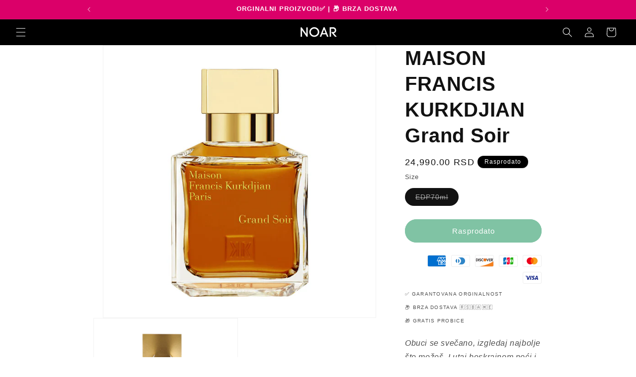

--- FILE ---
content_type: image/svg+xml
request_url: https://noar.rs/cdn/shop/files/noar-2.svg?v=1743715493&width=100
body_size: 299
content:
<svg version="1.0" preserveAspectRatio="xMidYMid meet" height="158" viewBox="0 0 450 118.499997" zoomAndPan="magnify" width="600" xmlns:xlink="http://www.w3.org/1999/xlink" xmlns="http://www.w3.org/2000/svg"><defs><g></g></defs><g fill-opacity="1" fill="#ffffff"><g transform="translate(56.708142, 101.197997)"><g><path d="M 10.625 -86.453125 L 20.25 -86.453125 L 62.375 -25.5625 L 62.375 -86.453125 L 74.734375 -86.453125 L 74.734375 0 L 64.84375 0 L 23.09375 -60.40625 L 23.09375 0 L 10.625 0 Z M 10.625 -86.453125"></path></g></g></g><g fill-opacity="1" fill="#ffffff"><g transform="translate(142.053622, 101.197997)"><g><path d="M 4.328125 -43.234375 C 4.328125 -49.492188 5.476562 -55.335938 7.78125 -60.765625 C 10.082031 -66.203125 13.289062 -70.976562 17.40625 -75.09375 C 21.53125 -79.207031 26.285156 -82.414062 31.671875 -84.71875 C 37.066406 -87.03125 42.894531 -88.1875 49.15625 -88.1875 C 55.414062 -88.1875 61.257812 -87.03125 66.6875 -84.71875 C 72.125 -82.414062 76.898438 -79.207031 81.015625 -75.09375 C 85.140625 -70.976562 88.351562 -66.203125 90.65625 -60.765625 C 92.96875 -55.335938 94.125 -49.492188 94.125 -43.234375 C 94.125 -36.972656 92.96875 -31.144531 90.65625 -25.75 C 88.351562 -20.351562 85.140625 -15.597656 81.015625 -11.484375 C 76.898438 -7.367188 72.125 -4.15625 66.6875 -1.84375 C 61.257812 0.457031 55.414062 1.609375 49.15625 1.609375 C 42.894531 1.609375 37.066406 0.457031 31.671875 -1.84375 C 26.285156 -4.15625 21.53125 -7.367188 17.40625 -11.484375 C 13.289062 -15.597656 10.082031 -20.351562 7.78125 -25.75 C 5.476562 -31.144531 4.328125 -36.972656 4.328125 -43.234375 Z M 17.171875 -43.234375 C 17.171875 -37.304688 18.609375 -31.929688 21.484375 -27.109375 C 24.367188 -22.296875 28.21875 -18.445312 33.03125 -15.5625 C 37.851562 -12.675781 43.226562 -11.234375 49.15625 -11.234375 C 55.082031 -11.234375 60.472656 -12.675781 65.328125 -15.5625 C 70.191406 -18.445312 74.0625 -22.296875 76.9375 -27.109375 C 79.820312 -31.929688 81.265625 -37.304688 81.265625 -43.234375 C 81.265625 -49.160156 79.820312 -54.550781 76.9375 -59.40625 C 74.0625 -64.269531 70.191406 -68.140625 65.328125 -71.015625 C 60.472656 -73.898438 55.082031 -75.34375 49.15625 -75.34375 C 43.226562 -75.34375 37.851562 -73.898438 33.03125 -71.015625 C 28.21875 -68.140625 24.367188 -64.269531 21.484375 -59.40625 C 18.609375 -54.550781 17.171875 -49.160156 17.171875 -43.234375 Z M 17.171875 -43.234375"></path></g></g></g><g fill-opacity="1" fill="#ffffff"><g transform="translate(241.355745, 101.197997)"><g><path d="M 21.375 -21.859375 L 12.96875 0 L -0.5 0 L 34.21875 -87.578125 L 43.359375 -87.578125 L 78.0625 0 L 64.71875 0 L 56.453125 -21.859375 Z M 51.875 -33.59375 L 38.90625 -67.6875 L 25.9375 -33.59375 Z M 51.875 -33.59375"></path></g></g></g><g fill-opacity="1" fill="#ffffff"><g transform="translate(319.661148, 101.197997)"><g><path d="M 42.125 -43.84375 C 45.664062 -43.84375 48.585938 -44.582031 50.890625 -46.0625 C 53.191406 -47.550781 54.921875 -49.445312 56.078125 -51.75 C 57.234375 -54.0625 57.8125 -56.453125 57.8125 -58.921875 C 57.8125 -61.390625 57.234375 -63.859375 56.078125 -66.328125 C 54.921875 -68.796875 53.191406 -70.851562 50.890625 -72.5 C 48.585938 -74.144531 45.664062 -74.96875 42.125 -74.96875 L 22.96875 -74.96875 L 22.96875 0 L 10.625 0 L 10.625 -87.578125 L 42.125 -87.578125 C 46.8125 -87.578125 50.925781 -86.734375 54.46875 -85.046875 C 58.007812 -83.359375 60.953125 -81.132812 63.296875 -78.375 C 65.648438 -75.613281 67.398438 -72.546875 68.546875 -69.171875 C 69.703125 -65.796875 70.28125 -62.378906 70.28125 -58.921875 C 70.28125 -54.878906 69.457031 -50.984375 67.8125 -47.234375 C 66.164062 -43.492188 63.671875 -40.328125 60.328125 -37.734375 C 56.992188 -35.140625 52.859375 -33.390625 47.921875 -32.484375 L 75.21875 0 L 59.046875 0 L 27.546875 -37.921875 L 27.546875 -43.84375 Z M 42.125 -43.84375"></path></g></g></g></svg>